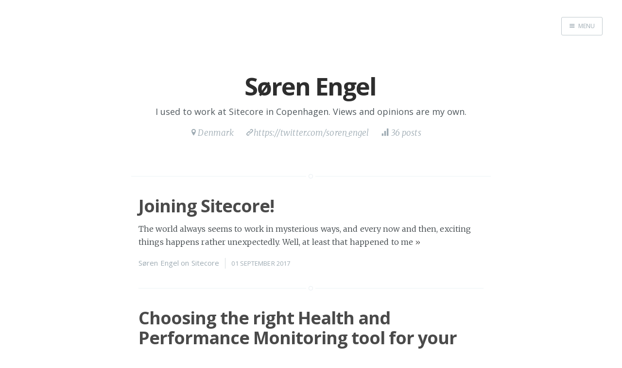

--- FILE ---
content_type: text/html; charset=utf-8
request_url: https://soen.ghost.io/author/soren-engel/
body_size: 3451
content:
<!DOCTYPE html>
<html>
<head>
    <meta charset="utf-8" />
    <meta http-equiv="X-UA-Compatible" content="IE=edge" />

    <title>Søren Engel - The Life of a Programmer</title>

    <meta name="HandheldFriendly" content="True" />
    <meta name="viewport" content="width=device-width, initial-scale=1.0" />

    <link rel="stylesheet" type="text/css" href="//fonts.googleapis.com/css?family=Merriweather:300,700,700italic,300italic|Open+Sans:700,400" />
    <link rel="stylesheet" type="text/css" href="/assets/css/screen.css?v=d88866f630" />


    <meta name="description" content="I used to work at Sitecore in Copenhagen. Views and opinions are my own.">
    <link rel="canonical" href="https://soen.ghost.io/author/soren-engel/">
    <meta name="referrer" content="no-referrer-when-downgrade">
    <link rel="next" href="https://soen.ghost.io/author/soren-engel/page/2/">
    
    <meta property="og:site_name" content="The Life of a Programmer">
    <meta property="og:type" content="profile">
    <meta property="og:title" content="Søren Engel - The Life of a Programmer">
    <meta property="og:description" content="I used to work at Sitecore in Copenhagen. Views and opinions are my own.">
    <meta property="og:url" content="https://soen.ghost.io/author/soren-engel/">
    <meta name="twitter:card" content="summary">
    <meta name="twitter:title" content="Søren Engel - The Life of a Programmer">
    <meta name="twitter:description" content="I used to work at Sitecore in Copenhagen. Views and opinions are my own.">
    <meta name="twitter:url" content="https://soen.ghost.io/author/soren-engel/">
    <meta name="twitter:creator" content="@soren_engel">
    
    <script type="application/ld+json">
{
    "@context": "https://schema.org",
    "@type": "Person",
    "sameAs": [
        "https://twitter.com/soren_engel",
        "https://x.com/soren_engel"
    ],
    "name": "Søren Engel",
    "url": "https://soen.ghost.io/author/soren-engel/",
    "mainEntityOfPage": "https://soen.ghost.io/author/soren-engel/",
    "description": "I used to work at Sitecore in Copenhagen. Views and opinions are my own."
}
    </script>

    <meta name="generator" content="Ghost 6.13">
    <link rel="alternate" type="application/rss+xml" title="The Life of a Programmer" href="https://soen.ghost.io/rss/">
    <script defer src="https://cdn.jsdelivr.net/ghost/portal@~2.56/umd/portal.min.js" data-i18n="true" data-ghost="https://soen.ghost.io/" data-key="f696893dce21e6f6f661720dec" data-api="https://soen.ghost.io/ghost/api/content/" data-locale="en" crossorigin="anonymous"></script><style id="gh-members-styles">.gh-post-upgrade-cta-content,
.gh-post-upgrade-cta {
    display: flex;
    flex-direction: column;
    align-items: center;
    font-family: -apple-system, BlinkMacSystemFont, 'Segoe UI', Roboto, Oxygen, Ubuntu, Cantarell, 'Open Sans', 'Helvetica Neue', sans-serif;
    text-align: center;
    width: 100%;
    color: #ffffff;
    font-size: 16px;
}

.gh-post-upgrade-cta-content {
    border-radius: 8px;
    padding: 40px 4vw;
}

.gh-post-upgrade-cta h2 {
    color: #ffffff;
    font-size: 28px;
    letter-spacing: -0.2px;
    margin: 0;
    padding: 0;
}

.gh-post-upgrade-cta p {
    margin: 20px 0 0;
    padding: 0;
}

.gh-post-upgrade-cta small {
    font-size: 16px;
    letter-spacing: -0.2px;
}

.gh-post-upgrade-cta a {
    color: #ffffff;
    cursor: pointer;
    font-weight: 500;
    box-shadow: none;
    text-decoration: underline;
}

.gh-post-upgrade-cta a:hover {
    color: #ffffff;
    opacity: 0.8;
    box-shadow: none;
    text-decoration: underline;
}

.gh-post-upgrade-cta a.gh-btn {
    display: block;
    background: #ffffff;
    text-decoration: none;
    margin: 28px 0 0;
    padding: 8px 18px;
    border-radius: 4px;
    font-size: 16px;
    font-weight: 600;
}

.gh-post-upgrade-cta a.gh-btn:hover {
    opacity: 0.92;
}</style>
    <script defer src="https://cdn.jsdelivr.net/ghost/sodo-search@~1.8/umd/sodo-search.min.js" data-key="f696893dce21e6f6f661720dec" data-styles="https://cdn.jsdelivr.net/ghost/sodo-search@~1.8/umd/main.css" data-sodo-search="https://soen.ghost.io/" data-locale="en" crossorigin="anonymous"></script>
    
    <link href="https://soen.ghost.io/webmentions/receive/" rel="webmention">
    <script defer src="/public/cards.min.js?v=d88866f630"></script>
    <link rel="stylesheet" type="text/css" href="/public/cards.min.css?v=d88866f630">
    <script defer src="/public/member-attribution.min.js?v=d88866f630"></script><style>:root {--ghost-accent-color: #15171A;}</style>
    <style>
    .page-title, .page-description {
        background: rgba(0,0,0,0.8);
        padding: 1rem;
    }
</style>

<!-- Go to www.addthis.com/dashboard to customize your tools -->
<script type="text/javascript" src="//s7.addthis.com/js/300/addthis_widget.js#pubid=ra-56d346b544bd253d"></script>

<!-- Google Analytics -->
<script>
    (function(i,s,o,g,r,a,m){i['GoogleAnalyticsObject']=r;i[r]=i[r]||function(){
        (i[r].q=i[r].q||[]).push(arguments)},i[r].l=1*new Date();a=s.createElement(o),
        m=s.getElementsByTagName(o)[0];a.async=1;a.src=g;m.parentNode.insertBefore(a,m)
                            })(window,document,'script','//www.google-analytics.com/analytics.js','ga');

    ga('create', 'UA-47950161-1', 'ghost.io');
    ga('send', 'pageview');
</script>
</head>
<body class="author-template author-soren-engel nav-closed">

    <div class="nav">
    <h3 class="nav-title">Menu</h3>
    <a href="#" class="nav-close">
        <span class="hidden">Close</span>
    </a>
    <ul>
            <li class="nav-home"><a href="https://soen.ghost.io/">Home</a></li>
            <li class="nav-sitecore"><a href="https://soen.ghost.io/tag/sitecore/">Sitecore</a></li>
            <li class="nav-net"><a href="https://soen.ghost.io/tag/dotnet/">.NET</a></li>
            <li class="nav-the-social-geek"><a href="https://soen.ghost.io/tag/social-geek/">The Social Geek</a></li>
            <li class="nav-about-me"><a href="https://soen.ghost.io/about/">About me</a></li>
    </ul>
        <a class="subscribe-button icon-feed" href="https://soen.ghost.io/rss/">Subscribe</a>
</div>
<span class="nav-cover"></span>


    <div class="site-wrapper">

        

    <header class="main-header author-head no-cover">
        <nav class="main-nav overlay clearfix">
            
                <a class="menu-button icon-menu" href="#"><span class="word">Menu</span></a>
        </nav>
    </header>

    <section class="author-profile inner">
        <h1 class="author-title">Søren Engel</h1>
            <h2 class="author-bio">I used to work at Sitecore in Copenhagen. Views and opinions are my own.</h2>
        <div class="author-meta">
            <span class="author-location icon-location">Denmark</span>
            <span class="author-link icon-link"><a href="https://twitter.com/soren_engel">https://twitter.com/soren_engel</a></span>
            <span class="author-stats"><i class="icon-stats"></i> 36 posts</span>
        </div>
    </section>

<main class="content" role="main">

    <div class="extra-pagination inner">
    <nav class="pagination">
    <span class="page-number">Page 1 of 8</span>
        <a class="older-posts" href="/author/soren-engel/page/2/">Older Posts <span aria-hidden="true">&rarr;</span></a>
</nav>

</div>

<article class="post tag-sitecore">
    <header class="post-header">
        <h2 class="post-title"><a href="/joining-sitecore/">Joining Sitecore!</a></h2>
    </header>
    <section class="post-excerpt">
        <p>The world always seems to work in mysterious ways, and every now and then,
exciting things happens rather unexpectedly. Well, at least that happened to me <a class="read-more" href="/joining-sitecore/">&raquo;</a></p>
    </section>
    <footer class="post-meta">
        
        <a href="/author/soren-engel/">Søren Engel</a>
         on <a href="/tag/sitecore/">Sitecore</a>
        <time class="post-date" datetime="2017-09-01">01 September 2017</time>
    </footer>
</article>
<article class="post tag-sitecore tag-monitoring tag-application-performance-management-apm">
    <header class="post-header">
        <h2 class="post-title"><a href="/choosing-the-right-health-and-performance-monitoring-for-your-sitecore-solution/">Choosing the right Health and Performance Monitoring tool for your Sitecore solution</a></h2>
    </header>
    <section class="post-excerpt">
        <p>In this blog post, I&#39;ll be talking about some of the learnings, I&#39;ve been
gathering over the past few months on how <a class="read-more" href="/choosing-the-right-health-and-performance-monitoring-for-your-sitecore-solution/">&raquo;</a></p>
    </section>
    <footer class="post-meta">
        
        <a href="/author/soren-engel/">Søren Engel</a>
         on <a href="/tag/sitecore/">Sitecore</a>, <a href="/tag/monitoring/">Monitoring</a>, <a href="/tag/application-performance-management-apm/">Application Performance Management (APM)</a>
        <time class="post-date" datetime="2017-08-27">27 August 2017</time>
    </footer>
</article>
<article class="post tag-sitecore tag-mvc tag-gulp">
    <header class="post-header">
        <h2 class="post-title"><a href="/sitecore-mvc-using-static-assets-generated-by-gulp/">Sitecore MVC - Using static assets generated by Gulp</a></h2>
    </header>
    <section class="post-excerpt">
        <p>In this blog post I&#39;ll explain how you can use static assets created by Gulp
within your Sitecore MVC solutions.

Reason for switching over <a class="read-more" href="/sitecore-mvc-using-static-assets-generated-by-gulp/">&raquo;</a></p>
    </section>
    <footer class="post-meta">
        
        <a href="/author/soren-engel/">Søren Engel</a>
         on <a href="/tag/sitecore/">Sitecore</a>, <a href="/tag/mvc/">MVC</a>, <a href="/tag/gulp/">Gulp</a>
        <time class="post-date" datetime="2017-06-22">22 June 2017</time>
    </footer>
</article>
<article class="post tag-sitecore tag-publishing">
    <header class="post-header">
        <h2 class="post-title"><a href="/how-to-deal-with-malfunctioning-publishing-jobs-in-sitecore/">How to deal with malfunctioning publishing jobs in Sitecore</a></h2>
    </header>
    <section class="post-excerpt">
        <p>If you search for the keywords Sitecore, publishing and hangs and stuck, you&#39;ll
quickly realize that publishing items in Sitecore can result in a <a class="read-more" href="/how-to-deal-with-malfunctioning-publishing-jobs-in-sitecore/">&raquo;</a></p>
    </section>
    <footer class="post-meta">
        
        <a href="/author/soren-engel/">Søren Engel</a>
         on <a href="/tag/sitecore/">Sitecore</a>, <a href="/tag/publishing/">Publishing</a>
        <time class="post-date" datetime="2017-03-26">26 March 2017</time>
    </footer>
</article>
<article class="post tag-sitecore tag-analytics tag-contacts tag-mongodb">
    <header class="post-header">
        <h2 class="post-title"><a href="/the-subtleties-of-merging-contacts-in-sitecore/">The subtleties of merging Contacts in Sitecore</a></h2>
    </header>
    <section class="post-excerpt">
        <p>I&#39;ve recently been getting myself involved in Sitecore solutions that relies
heavily on Sitecore&#39;s analytics features, and where working with Contacts are <a class="read-more" href="/the-subtleties-of-merging-contacts-in-sitecore/">&raquo;</a></p>
    </section>
    <footer class="post-meta">
        
        <a href="/author/soren-engel/">Søren Engel</a>
         on <a href="/tag/sitecore/">Sitecore</a>, <a href="/tag/analytics/">Analytics</a>, <a href="/tag/contacts/">Contacts</a>, <a href="/tag/mongodb/">MongoDb</a>
        <time class="post-date" datetime="2017-03-05">05 March 2017</time>
    </footer>
</article>

<nav class="pagination">
    <span class="page-number">Page 1 of 8</span>
        <a class="older-posts" href="/author/soren-engel/page/2/">Older Posts <span aria-hidden="true">&rarr;</span></a>
</nav>



</main>


        <footer class="site-footer clearfix">
            <section class="copyright"><a href="https://soen.ghost.io">The Life of a Programmer</a> &copy; 2026</section>
            <section class="poweredby">Proudly published with <a href="https://ghost.org">Ghost</a></section>
        </footer>

    </div>

    <script type="text/javascript" src="//code.jquery.com/jquery-1.12.0.min.js"></script>
    <!-- You can safely delete this line if your theme does not require jQuery -->
<script type="text/javascript" src="https://code.jquery.com/jquery-1.11.3.min.js"></script>
    <script type="text/javascript" src="/assets/js/jquery.fitvids.js?v=d88866f630"></script>
    <script type="text/javascript" src="/assets/js/index.js?v=d88866f630"></script>

</body>
</html>
